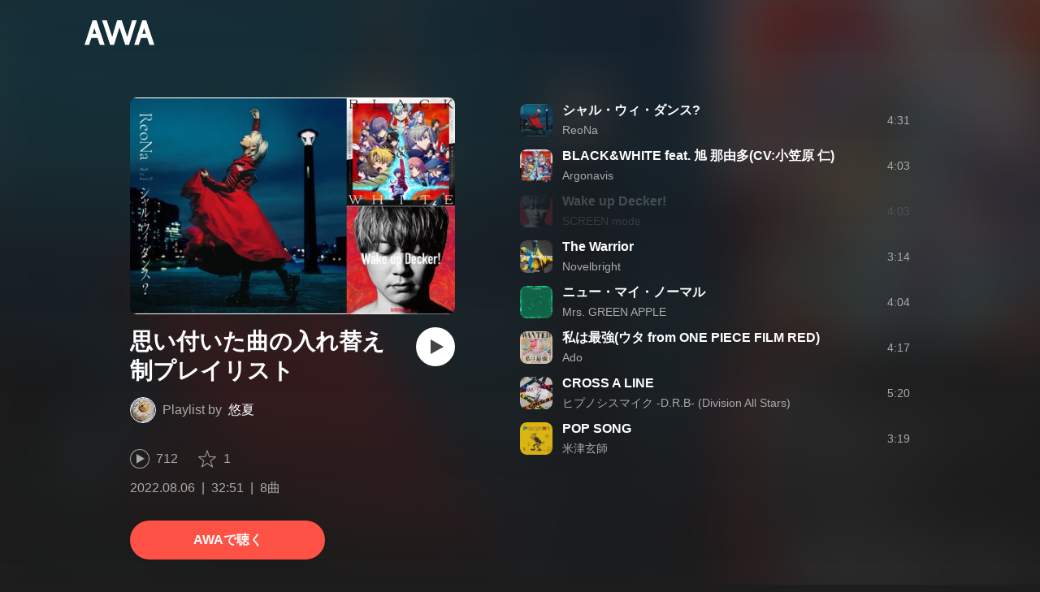

--- FILE ---
content_type: text/html; charset=utf-8
request_url: https://s.awa.fm/playlist/tzl2nqwfrjemziva7j3un3wtti
body_size: 8335
content:
<!DOCTYPE html><html lang="ja"><head><meta name="viewport" content="width=device-width"/><meta charSet="utf-8"/><title>”思い付いた曲の入れ替え制プレイリスト” by 悠夏 - プレイリスト情報 | AWA</title><meta name="theme-color" content="#1d1d1d"/><meta property="fb:app_id" content="410295662455575"/><meta property="og:title" content="”思い付いた曲の入れ替え制プレイリスト” by 悠夏 - プレイリスト情報 | AWA"/><meta property="og:description" content="「思い付いた曲の入れ替え制プレイリスト」 by 悠夏 のプレイリスト詳細をAWAでチェックしよう。「シャル・ウィ・ダンス?」「BLACK&amp;WHITE feat. 旭 那由多(CV:小笠原 仁)」「The Warrior」など8曲を収録。試聴も可能。音楽ストリーミングサービス「AWA」なら1億5,000万曲以上の音楽が聴き放題。あなたの気分や好みに合わせて、新しい“好き”をお届けします。"/><meta property="og:url" content="https://s.awa.fm/playlist/tzl2nqwfrjemziva7j3un3wtti"/><meta property="og:image" content="https://pimg.awa.io/playlist/tzl2nqwfrjemziva7j3un3wtti/800.v1659729995.jpg"/><meta property="og:image:width" content="1200"/><meta property="og:image:height" content="800"/><meta property="twitter:site" content="@AWA_official"/><meta property="twitter:creator" content="@AWA_official"/><meta property="twitter:card" content="summary_large_image"/><meta property="twitter:title" content="”思い付いた曲の入れ替え制プレイリスト” by 悠夏 - プレイリスト情報 | AWA"/><meta property="twitter:description" content="「思い付いた曲の入れ替え制プレイリスト」 by 悠夏 のプレイリスト詳細をAWAでチェックしよう。「シャル・ウィ・ダンス?」「BLACK&amp;WHITE feat. 旭 那由多(CV:小笠原 仁)」「The Warrior」など8曲を収録。試聴も可能。音楽ストリーミングサービス「AWA」なら1億5,000万曲以上の音楽が聴き放題。あなたの気分や好みに合わせて、新しい“好き”をお届けします。"/><meta property="twitter:image:src" content="https://pimg.awa.io/playlist/tzl2nqwfrjemziva7j3un3wtti/800.v1659729995.jpg"/><meta property="twitter:image:width" content="1200"/><meta property="twitter:image:height" content="800"/><meta property="al:ios:url" content="fmawa://playlist/tzl2nqwfrjemziva7j3un3wtti"/><meta property="al:ios:app_store_id" content="980578855"/><meta property="al:ios:app_name" content="AWA"/><meta property="al:android:url" content="fmawa://playlist/tzl2nqwfrjemziva7j3un3wtti"/><meta property="al:android:package" content="fm.awa.liverpool"/><meta property="al:android:app_name" content="AWA"/><link rel="apple-touch-icon" sizes="192x192" href="/static/apple-touch-icon.png"/><link rel="icon" type="image/x-icon" href="/static/favicon.ico"/><link rel="canonical" href="https://s.awa.fm/playlist/tzl2nqwfrjemziva7j3un3wtti"/><script>(function(w,d,s,l,i){w[l]=w[l]||[];w[l].push({'gtm.start':new Date().getTime(),event:'gtm.js'});var f=d.getElementsByTagName(s)[0],j=d.createElement(s),dl=l!='dataLayer'?'&l='+l:'';j.async=true;j.src='https://www.googletagmanager.com/gtm.js?id='+i+dl;f.parentNode.insertBefore(j,f);})(window,document,'script','dataLayer','GTM-KGBVHVL');</script><meta name="next-head-count" content="29"/><link rel="preload" href="/_next/static/css/pages/_app.0222d22a.chunk.css" as="style"/><link rel="stylesheet" href="/_next/static/css/pages/_app.0222d22a.chunk.css" data-n-g=""/><link rel="preload" href="/_next/static/css/e6d31386ff443dc2d8c9815c3ea348e7d4918e31_CSS.6d3181e5.chunk.css" as="style"/><link rel="stylesheet" href="/_next/static/css/e6d31386ff443dc2d8c9815c3ea348e7d4918e31_CSS.6d3181e5.chunk.css" data-n-p=""/><link rel="preload" href="/_next/static/css/pages/playlist/%5Bid%5D.3166033c.chunk.css" as="style"/><link rel="stylesheet" href="/_next/static/css/pages/playlist/%5Bid%5D.3166033c.chunk.css" data-n-p=""/><noscript data-n-css=""></noscript><link rel="preload" href="/_next/static/chunks/main-9c9b3a709b0fe8b0c2e9.js" as="script"/><link rel="preload" href="/_next/static/chunks/webpack-afbd01b981eba2651ebf.js" as="script"/><link rel="preload" href="/_next/static/chunks/framework.908b3a146e6e66336f95.js" as="script"/><link rel="preload" href="/_next/static/chunks/commons.536bf1f8d85ee1cc37e8.js" as="script"/><link rel="preload" href="/_next/static/chunks/pages/_app-badc3cba4a3d2494c040.js" as="script"/><link rel="preload" href="/_next/static/chunks/254651cf9482537d779726f136995348ef5e371c.aeb2f192cf7ca9e16241.js" as="script"/><link rel="preload" href="/_next/static/chunks/e60846ab8ddbf5ea3ee13ae266a78f67cb650437.082d4435ce139d12a79a.js" as="script"/><link rel="preload" href="/_next/static/chunks/e6d31386ff443dc2d8c9815c3ea348e7d4918e31.b11d0fc425c9fa4e3f26.js" as="script"/><link rel="preload" href="/_next/static/chunks/e6d31386ff443dc2d8c9815c3ea348e7d4918e31_CSS.a83a6a4548b93404854d.js" as="script"/><link rel="preload" href="/_next/static/chunks/pages/playlist/%5Bid%5D-1a8e9da7bc173bbb8663.js" as="script"/></head><body><noscript><iframe src="https://www.googletagmanager.com/ns.html?id=GTM-KGBVHVL" height="0" width="0" style="display:none;visibility:hidden"></iframe></noscript><div id="__next"><header class="_8silcynlqcqikhGLfsXCU _3-W3CBEwYf8SIY5rmNOdfo"><div class="_2hDpytmg2xy4rPAi-LdzHs"><a class="c1tzH5-SsFpW2sQBsrLLg MLF22fNYoFmksKZexlZL2" href="https://awa.fm"><span class="UtZ4MA8UWSZ_jM5N3EUvQ pAJonKBoZKuJXjYDv2gT5"><img alt="AWA" src="/_next/static/media/img/3qV27yqivytRg0PocGdw2i.svg" class="yJJPzYD7m0UQATYux7kXS"/></span></a></div></header><section class="_1t7srjM7jFsasNIylldZPi"><div class="_3YW5lpDCm7toyC18YDS5_3"><div class="_1Ce6qFEAlhD_YEl0UFPWWS"><div class="_1BWpP1OI46g4ja_Ix5qTMg"><div class="_2SP9F3Yc9kxZtmyauvjZ82 _2UEY4bjbYojgR71oR9XVMA" style="background-color:#392A39"></div></div><div class="QvsBR6OWvU4KiN4p7JAk5"><h1 class="_38UsOh4Z6h0g6W85obDl_M -fw-b">思い付いた曲の入れ替え制プレイリスト</h1><div class="_3mKcAmUGolrMjdfOW6bvaJ"><div class="KtFlxGl69BV0Tt0E2-YdK _1NZFKIIz760e2oppb5gkm9"></div><p class="_3vasgN0EanvB6n7bpm5cWV"><span class="_2LGKdC7GbtTaI2QGAFc_Uy">Playlist by</span><a class="c1tzH5-SsFpW2sQBsrLLg YEBLadvqqC0YgGClyLZgx" href="/user/2f4xpaufqnhqhbbm5vyftj4kpu">悠夏</a></p></div><button class="_196Urb-SA5YJNEJewUgxE3 _21LcNtwUhgZsqa7mss6XSr _35zGPYvUFAXAourmwMDS_K" aria-label="再生"><img class="_7H2aSFS6Yr0tTzUz9s4Wh" src="/_next/static/media/img/1AUwFxt0K1rt9vyaLHASjq.svg"/></button></div><div class="_3EoDdfE3ZoT54TFXEqdGNf"><div class="_3LhU_YeaIzl2y6N1e41vr3"><img class="_3P-DWcjSpeCoZqBhyGj9i6" src="/_next/static/media/img/2mZULHQ-jXOGxmE8MWfW6L.png"/><span class="hEP-GTOylgYX8pjE7Uu_g">712</span></div><div class="_2wSBO8NlMcFFYcnMKPzeBj _1XSxvVWaOurElIujZAlRaK"><img class="_2fUVVSvzvmIA8K7bQr5PgS" src="/_next/static/media/img/269fC0sW3QhZe4cKK6ZzJM.png"/><span class="_3akhM1pC83-F9kcmIpEnn2">1</span></div></div><div class="_1tQZmqRx_T--AEGNfQyj6_"><ul class="tIaBDl3SUUdFO6ajTgVsb"><li class="DkR41TQEislJDjyHIsjhD">2022.08.06</li><li class="DkR41TQEislJDjyHIsjhD">32:51</li><li class="DkR41TQEislJDjyHIsjhD">8曲</li></ul></div><a class="c1tzH5-SsFpW2sQBsrLLg _3W2CGKr1f8Jk634nFvkbsm -fw-b _2fUmDxCXvnQfI5gMxtEwAF _2q7GuXaR4x2XGbi7jX841Q _1KK8m7scrm6OPreuc6QuJG _12gPAsXiz5f6ZF16ABoUq7" href="https://link.awa.fm/to?il=site.share.playlist.listen_on_awa&amp;path=playlist%2Ftzl2nqwfrjemziva7j3un3wtti">AWAで聴く</a></div><div class="_5XglFkafOYE-XgY-hTcTF"><ul class="_2-Sqe1c2_9TYFTKQrZIXWk"><li class="_1PTgaxtklezTK0dzLD4UHI _2lqZfRtYn_OJMb-yW9oJnZ"><div class="_3MhljZLeB59Y1uVSJ5DioI pA_b48d4DicaHpuYWtWR5" style="background-color:#381924"></div><div class="_9lALiepXQptHiaqpfKyEF"><div class="_27ZZwiJ0fIR-68geob6Xgf -fw-b"><span><a class="c1tzH5-SsFpW2sQBsrLLg _2Fb6XA6X_L7NVOLEUR3qN4" href="/track/51d99221fb0c07604c34">シャル・ウィ・ダンス?</a></span></div><div class="_2w3df9x8Y4Taz5wOSmRbrM"><span><a class="c1tzH5-SsFpW2sQBsrLLg _2Fb6XA6X_L7NVOLEUR3qN4" href="/artist/1b82783e643aff5b5364">ReoNa</a></span></div></div><div class="sa5gpdvKDKGgeFgu7474z">4:31</div><div class="_2YoF4gl_TVeyc3ZVNzgZf-"><button class="_196Urb-SA5YJNEJewUgxE3 _1gOeFTx41ccfwTJpAIrq43" aria-label="再生"><img class="_7H2aSFS6Yr0tTzUz9s4Wh" src="/_next/static/media/img/7HMkdlbiB9EDgwV36ml1J.svg"/></button></div></li><li class="_1PTgaxtklezTK0dzLD4UHI _2lqZfRtYn_OJMb-yW9oJnZ"><div class="_3MhljZLeB59Y1uVSJ5DioI pA_b48d4DicaHpuYWtWR5" style="background-color:#8F8C91"></div><div class="_9lALiepXQptHiaqpfKyEF"><div class="_27ZZwiJ0fIR-68geob6Xgf -fw-b"><span><a class="c1tzH5-SsFpW2sQBsrLLg _2Fb6XA6X_L7NVOLEUR3qN4" href="/track/a4bf56bdf8430be0f681">BLACK&amp;WHITE feat. 旭 那由多(CV:小笠原 仁)</a></span></div><div class="_2w3df9x8Y4Taz5wOSmRbrM"><span><a class="c1tzH5-SsFpW2sQBsrLLg _2Fb6XA6X_L7NVOLEUR3qN4" href="/artist/6a1cb7f93224a2b8d626">Argonavis</a></span></div></div><div class="sa5gpdvKDKGgeFgu7474z">4:03</div><div class="_2YoF4gl_TVeyc3ZVNzgZf-"><button class="_196Urb-SA5YJNEJewUgxE3 _1gOeFTx41ccfwTJpAIrq43" aria-label="再生"><img class="_7H2aSFS6Yr0tTzUz9s4Wh" src="/_next/static/media/img/7HMkdlbiB9EDgwV36ml1J.svg"/></button></div></li><li class="_1PTgaxtklezTK0dzLD4UHI"><div class="_3MhljZLeB59Y1uVSJ5DioI pA_b48d4DicaHpuYWtWR5" style="background-color:#5A5859"></div><div class="_9lALiepXQptHiaqpfKyEF"><div class="_27ZZwiJ0fIR-68geob6Xgf -fw-b"><span class="_2Fb6XA6X_L7NVOLEUR3qN4">Wake up Decker!</span></div><div class="_2w3df9x8Y4Taz5wOSmRbrM"><span class="_2Fb6XA6X_L7NVOLEUR3qN4">SCREEN mode</span></div></div><div class="sa5gpdvKDKGgeFgu7474z">4:03</div></li><li class="_1PTgaxtklezTK0dzLD4UHI _2lqZfRtYn_OJMb-yW9oJnZ"><div class="_3MhljZLeB59Y1uVSJ5DioI pA_b48d4DicaHpuYWtWR5" style="background-color:#7B8650"></div><div class="_9lALiepXQptHiaqpfKyEF"><div class="_27ZZwiJ0fIR-68geob6Xgf -fw-b"><span><a class="c1tzH5-SsFpW2sQBsrLLg _2Fb6XA6X_L7NVOLEUR3qN4" href="/track/948149adc375c9c9ee19">The Warrior</a></span></div><div class="_2w3df9x8Y4Taz5wOSmRbrM"><span><a class="c1tzH5-SsFpW2sQBsrLLg _2Fb6XA6X_L7NVOLEUR3qN4" href="/artist/1f18de7ca5ca71383377">Novelbright</a></span></div></div><div class="sa5gpdvKDKGgeFgu7474z">3:14</div><div class="_2YoF4gl_TVeyc3ZVNzgZf-"><button class="_196Urb-SA5YJNEJewUgxE3 _1gOeFTx41ccfwTJpAIrq43" aria-label="再生"><img class="_7H2aSFS6Yr0tTzUz9s4Wh" src="/_next/static/media/img/7HMkdlbiB9EDgwV36ml1J.svg"/></button></div></li><li class="_1PTgaxtklezTK0dzLD4UHI _2lqZfRtYn_OJMb-yW9oJnZ"><div class="_3MhljZLeB59Y1uVSJ5DioI pA_b48d4DicaHpuYWtWR5" style="background-color:#"></div><div class="_9lALiepXQptHiaqpfKyEF"><div class="_27ZZwiJ0fIR-68geob6Xgf -fw-b"><span><a class="c1tzH5-SsFpW2sQBsrLLg _2Fb6XA6X_L7NVOLEUR3qN4" href="/track/59c5cc67b9dbe2781455">ニュー・マイ・ノーマル</a></span></div><div class="_2w3df9x8Y4Taz5wOSmRbrM"><span><a class="c1tzH5-SsFpW2sQBsrLLg _2Fb6XA6X_L7NVOLEUR3qN4" href="/artist/17e9b858e10c4eb71703">Mrs. GREEN APPLE</a></span></div></div><div class="sa5gpdvKDKGgeFgu7474z">4:04</div><div class="_2YoF4gl_TVeyc3ZVNzgZf-"><button class="_196Urb-SA5YJNEJewUgxE3 _1gOeFTx41ccfwTJpAIrq43" aria-label="再生"><img class="_7H2aSFS6Yr0tTzUz9s4Wh" src="/_next/static/media/img/7HMkdlbiB9EDgwV36ml1J.svg"/></button></div></li><li class="_1PTgaxtklezTK0dzLD4UHI _2lqZfRtYn_OJMb-yW9oJnZ"><div class="_3MhljZLeB59Y1uVSJ5DioI pA_b48d4DicaHpuYWtWR5" style="background-color:#D9ACA9"></div><div class="_9lALiepXQptHiaqpfKyEF"><div class="_27ZZwiJ0fIR-68geob6Xgf -fw-b"><span><a class="c1tzH5-SsFpW2sQBsrLLg _2Fb6XA6X_L7NVOLEUR3qN4" href="/track/bdb224bd46f6efdb2700">私は最強(ウタ from ONE PIECE FILM RED)</a></span></div><div class="_2w3df9x8Y4Taz5wOSmRbrM"><span><a class="c1tzH5-SsFpW2sQBsrLLg _2Fb6XA6X_L7NVOLEUR3qN4" href="/artist/74809ad9e993b0030087">Ado</a></span></div></div><div class="sa5gpdvKDKGgeFgu7474z">4:17</div><div class="_2YoF4gl_TVeyc3ZVNzgZf-"><button class="_196Urb-SA5YJNEJewUgxE3 _1gOeFTx41ccfwTJpAIrq43" aria-label="再生"><img class="_7H2aSFS6Yr0tTzUz9s4Wh" src="/_next/static/media/img/7HMkdlbiB9EDgwV36ml1J.svg"/></button></div></li><li class="_1PTgaxtklezTK0dzLD4UHI _2lqZfRtYn_OJMb-yW9oJnZ"><div class="_3MhljZLeB59Y1uVSJ5DioI pA_b48d4DicaHpuYWtWR5" style="background-color:#C3B8B5"></div><div class="_9lALiepXQptHiaqpfKyEF"><div class="_27ZZwiJ0fIR-68geob6Xgf -fw-b"><span><a class="c1tzH5-SsFpW2sQBsrLLg _2Fb6XA6X_L7NVOLEUR3qN4" href="/track/cf34ab1af99046a98c12">CROSS A LINE</a></span></div><div class="_2w3df9x8Y4Taz5wOSmRbrM"><span><a class="c1tzH5-SsFpW2sQBsrLLg _2Fb6XA6X_L7NVOLEUR3qN4" href="/artist/8c7a3c1ba1fbf46ce572">ヒプノシスマイク -D.R.B- (Division All Stars)</a></span></div></div><div class="sa5gpdvKDKGgeFgu7474z">5:20</div><div class="_2YoF4gl_TVeyc3ZVNzgZf-"><button class="_196Urb-SA5YJNEJewUgxE3 _1gOeFTx41ccfwTJpAIrq43" aria-label="再生"><img class="_7H2aSFS6Yr0tTzUz9s4Wh" src="/_next/static/media/img/7HMkdlbiB9EDgwV36ml1J.svg"/></button></div></li><li class="_1PTgaxtklezTK0dzLD4UHI _2lqZfRtYn_OJMb-yW9oJnZ"><div class="_3MhljZLeB59Y1uVSJ5DioI pA_b48d4DicaHpuYWtWR5" style="background-color:#9F840D"></div><div class="_9lALiepXQptHiaqpfKyEF"><div class="_27ZZwiJ0fIR-68geob6Xgf -fw-b"><span><a class="c1tzH5-SsFpW2sQBsrLLg _2Fb6XA6X_L7NVOLEUR3qN4" href="/track/bd2deec39f9e9f8f6d35">POP SONG</a></span></div><div class="_2w3df9x8Y4Taz5wOSmRbrM"><span><a class="c1tzH5-SsFpW2sQBsrLLg _2Fb6XA6X_L7NVOLEUR3qN4" href="/artist/3a82a7c1cac33813a863">米津玄師</a></span></div></div><div class="sa5gpdvKDKGgeFgu7474z">3:19</div><div class="_2YoF4gl_TVeyc3ZVNzgZf-"><button class="_196Urb-SA5YJNEJewUgxE3 _1gOeFTx41ccfwTJpAIrq43" aria-label="再生"><img class="_7H2aSFS6Yr0tTzUz9s4Wh" src="/_next/static/media/img/7HMkdlbiB9EDgwV36ml1J.svg"/></button></div></li></ul></div></div><div class="rXLMiE7k4mihRm2X44qnI"><div class="_2Vj2dk4M3DKfW-lnuATM07">このページをシェア</div><div class="_1SuW9a3u-w8RNJYr80EI2I"><a class="c1tzH5-SsFpW2sQBsrLLg ci2_tAa6p35bOTY4CUFCo _3DSHYMZJXCeagGz88WtSJG _3IuCnt2u_z2QNiGbYBjLmY" href="https://www.facebook.com/dialog/share?app_id=410295662455575&amp;href=https%3A%2F%2Fs.awa.fm%2Fplaylist%2Ftzl2nqwfrjemziva7j3un3wtti%3Ft%3D1659729995&amp;hashtag=%23AWA" target="_blank" rel="noopener noreferrer"><img class="_2yeC9cwoaITC5PqhhraQfF _3DSHYMZJXCeagGz88WtSJG" src="/_next/static/media/img/2_3kWVNjt9j9uT_jJrbZKh.svg" alt=""/></a><a class="c1tzH5-SsFpW2sQBsrLLg ci2_tAa6p35bOTY4CUFCo _3nBKy--5BGyExMsup0_QvQ _3IuCnt2u_z2QNiGbYBjLmY" href="https://twitter.com/intent/tweet?text=%22%E6%80%9D%E3%81%84%E4%BB%98%E3%81%84%E3%81%9F%E6%9B%B2%E3%81%AE%E5%85%A5%E3%82%8C%E6%9B%BF%E3%81%88%E5%88%B6%E3%83%97%E3%83%AC%E3%82%A4%E3%83%AA%E3%82%B9%E3%83%88%22+by+%E6%82%A0%E5%A4%8F+via+%40AWA_official&amp;url=https%3A%2F%2Fs.awa.fm%2Fplaylist%2Ftzl2nqwfrjemziva7j3un3wtti%3Ft%3D1659729995" target="_blank" rel="noopener noreferrer"><img class="_2yeC9cwoaITC5PqhhraQfF _3nBKy--5BGyExMsup0_QvQ" src="/_next/static/media/img/3b7Dscp22cqR4YlCOB0sZY.svg" alt=""/></a><button class="ci2_tAa6p35bOTY4CUFCo mXoAKrGeEZT2T4zKn0WzK _3IuCnt2u_z2QNiGbYBjLmY _3LJ3HAZvvwSK_pTgzsBL0M" aria-label="タイトルとリンクをコピー"><img class="_2yeC9cwoaITC5PqhhraQfF mXoAKrGeEZT2T4zKn0WzK" src="/_next/static/media/img/2GYnKAjxhEo0dwzmZKHWz8.svg" alt=""/></button><button class="ci2_tAa6p35bOTY4CUFCo _3OhcWZLOZNX4YvMR93BoPt _3IuCnt2u_z2QNiGbYBjLmY _2SfaP1OpHx7wVIxl022O4y" aria-label="埋め込みコードをコピー"><img class="_2yeC9cwoaITC5PqhhraQfF _3OhcWZLOZNX4YvMR93BoPt" src="/_next/static/media/img/1zCNNAoKCSxuyE5ymAPtA8.svg" alt=""/></button></div></div><div class="_35frnzkdhkqbRKcnL8ghn6"><h2 class="I-fRq-ogRlDwzn6w05c4A -fw-b"><span class="_3j6ZGtwGOAF-T0OStIxy9k">説明文</span></h2><div class="cSux9HGnsrA6Wg6YcZJpP _2VQVMPZjwSZ7gutPRRfXQh _1nQ5k5yMiVg8rurXPOKTTJ">とりあえず思い付いたやつを8曲入れ替えながら聴くプレイリスト。不定期入れ替え。気分次第。<div class="HfkVXH0XE8AXSCHoH-9vh"><span class="_3b8XVdyIPlDpDzbmTQEg8E">…もっと見る</span></div></div></div></section><div class="_2D0pRZdsinnvzg6a0C8cud _24suPL5TS1JakX1aONPC6n"><div class="pQd8tWtlnlQXZ29vsqiVo" style="background-image:url(https://pimg.awa.io/playlist/tzl2nqwfrjemziva7j3un3wtti/344.v1659729995.jpg)"></div></div><div class="_3KF7MlMTvaHIMmMIjqzIHM"><div class="_2qVh2mut3x5e6FRFv5twdm"><div class="_25trDnYA1FPTftznNW0UQZ"><img alt="" src="/_next/static/media/img/3U0dTX6qm8nrjK8v1GrUaY.png" srcSet="/_next/static/media/img/3U0dTX6qm8nrjK8v1GrUaY.png 300w, /_next/static/media/img/SJtsVKVRLwmFF_0RY_wH2.png 600w" class="_2KvAyvFf2VRqOVlDMTkIa6"/></div><div class="Z8eHXRaLic8KyM536m_RW"><div class="_3KagC58RINM0pyCsq0AbO"><div class="_2YcemtR2Ze8YO0jOofHFu2">はじめての方限定</div><div class="_2UUIqIBcXFdfSdV2b0zW1x -fw-b">1か月無料トライアル実施中！</div></div><div class="_1EeG30srhaj5zpOwIMPeqs"><div class="qQ-Hd2x6PmST6MXQQe-lo -fw-b">登録なしですぐに聴ける</div><div class="_3UIGyOc7-rfkJVpQDPsByE">アプリでもっと快適に音楽を楽しもう</div></div><div class="_3oY4J4PW5usipDZP3wLWt0"><div class="_3tRE7VaMj0vc9I9X2rQm-Y"><img class="_1jwqsxpfxgkS9fCmQrVxcw" src="/_next/static/media/img/2QH50PJrR6fdHxf8SXmvdd.svg" alt=""/><div class="P-knM1Gm_Vj2BWC8zwY5p -fw-b">ダウンロード</div></div><div class="_3tRE7VaMj0vc9I9X2rQm-Y"><img class="_1jwqsxpfxgkS9fCmQrVxcw" src="/_next/static/media/img/2eUtkLwtWYW154DNEJIlhX.svg" alt=""/><div class="P-knM1Gm_Vj2BWC8zwY5p -fw-b">フル再生</div></div><div class="_3tRE7VaMj0vc9I9X2rQm-Y"><img class="_1jwqsxpfxgkS9fCmQrVxcw" src="/_next/static/media/img/3J03HyFlGG_eioo_D0Tt74.svg" alt=""/><div class="P-knM1Gm_Vj2BWC8zwY5p -fw-b">時間制限なし</div></div></div><div class="_4IdSpUz1NTosIZukdKG7_"><a class="c1tzH5-SsFpW2sQBsrLLg _3W2CGKr1f8Jk634nFvkbsm -fw-b _2fUmDxCXvnQfI5gMxtEwAF _2q7GuXaR4x2XGbi7jX841Q _1W7425YCut2aCIU0axG_sq w8Zu9Kakv7Oin4cYFqXdl" href="https://link.awa.fm/to?il=site.share.playlist.download_section">無料でダウンロード</a><div class="_10eg493m2ZU0ns-j6yy7o3"><a class="_2jMnHKQWkcPZ2Xw5M9KJdl w8Zu9Kakv7Oin4cYFqXdl" href="https://apps.apple.com/jp/app/awa-music/id980578855"><img src="/_next/static/media/img/W40LLkq5TK6oDLWnWazRp.svg" alt="Download on the App Store"/></a><a class="_2jMnHKQWkcPZ2Xw5M9KJdl w8Zu9Kakv7Oin4cYFqXdl" href="https://play.google.com/store/apps/details?id=fm.awa.liverpool"><img src="/_next/static/media/img/24Xj8C8NMFXh73Vrd1yrJ5.png" srcSet="/_next/static/media/img/24Xj8C8NMFXh73Vrd1yrJ5.png 1x, /_next/static/media/img/3DuPul94donYypek1l7fPO.png 2x" alt="GET IT ON Google Play"/></a><a class="_2jMnHKQWkcPZ2Xw5M9KJdl w8Zu9Kakv7Oin4cYFqXdl" href="https://awa.fm/download/"><img src="/_next/static/media/img/jeJp8YJQwlWO4VrdtjQzB.png" srcSet="/_next/static/media/img/jeJp8YJQwlWO4VrdtjQzB.png 1x, /_next/static/media/img/DVjdyoc3Ko1j4G-i9w3bR.png 2x" alt="for Desktop"/></a></div></div></div></div><div class="_1YNpoiqv0_01-BNJwjtDzh"></div></div><nav class="_1kfu1VvU-HcP1fZPwAnKDL" aria-label="Breadcrumb"><div class="_285PZDZqJLlOVnw_hEJuxo"><ul class="_2PNv0UzCRnQ0bQBodbGFVw"><li class="HfTewMIpK_nJ6_EIdiExz"><a class="c1tzH5-SsFpW2sQBsrLLg _3IRgq9MrGw3S4_YwbuzMDJ" href="https://awa.fm"><span class="UtZ4MA8UWSZ_jM5N3EUvQ TF8JxI49ZXzi1p8s_X_jl"><img alt="AWA" src="/_next/static/media/img/3qV27yqivytRg0PocGdw2i.svg" class="yJJPzYD7m0UQATYux7kXS"/></span></a></li><li class="_1qFh8PXI1hXmZahxkTocrO"><ul class="_2LhB4F1HyuDQf_XLxQ7D1Q"><li class="_2Uostuv9n7wZdWsJHhZY41"><a class="c1tzH5-SsFpW2sQBsrLLg _2XbzqF8mhqEGkD_2Nevn_7" href="/user/2f4xpaufqnhqhbbm5vyftj4kpu">悠夏</a></li><li class="_2Uostuv9n7wZdWsJHhZY41"><a class="c1tzH5-SsFpW2sQBsrLLg _2XbzqF8mhqEGkD_2Nevn_7" aria-current="page" href="/playlist/tzl2nqwfrjemziva7j3un3wtti">思い付いた曲の入れ替え制プレイリスト</a></li></ul></li></ul></div></nav><footer class="_19kBLUAOMVbUWBcpdTRVFI"><div class="o7TFOAcVdCYAQSgwvCwe_"><div class="_2p_-4GhEBrp1dpSINqeG91"><div class="_18BxRi2FXXD0NJpevjG8_0 _2mea8FmyDo7-kFuH7Kkrxv -fw-b" aria-expanded="false"><h2 class="_2VSHV0PEiVmJWkyqh0tikD -fw-b" tabindex="0" role="button">PRODUCT</h2><ul class="_3y9sHo0pyqzGshaYtx6jpp"><li class="_2g80SssUGac9YxI3TQWH_L"><a href="https://awa.fm/download/" class="_3PF_8CzVfbSBbyemM3ance">ダウンロード</a></li><li class="_2g80SssUGac9YxI3TQWH_L"><a href="https://awa.fm/ja/plan/v2/" class="_3PF_8CzVfbSBbyemM3ance">プランについて</a></li><li class="_2g80SssUGac9YxI3TQWH_L"><a href="https://news.awa.fm" class="_3PF_8CzVfbSBbyemM3ance">お知らせ</a></li><li class="_2g80SssUGac9YxI3TQWH_L"><a href="https://guide.awa.fm" class="_3PF_8CzVfbSBbyemM3ance">ヘルプ</a></li></ul></div><div class="_2Dmfrru1TYDngrN8BWm3qN _2mea8FmyDo7-kFuH7Kkrxv" aria-expanded="false"><h2 class="_2VSHV0PEiVmJWkyqh0tikD -fw-b" tabindex="0" role="button">COMPANY</h2><ul class="_3y9sHo0pyqzGshaYtx6jpp"><li class="_2g80SssUGac9YxI3TQWH_L _1dVyOrt0aZhFhXZf9sD6uC"><address><div class="_2r-AcgIkGfVVSSZhF0BjA_">AWA Co. Ltd.</div><div class="_1YG3zC_sZmWyFnJvg_XjlW">1-4-1 Mita, Minato-ku, Tokyo, 108-0073, Japan</div></address></li><li class="_2g80SssUGac9YxI3TQWH_L _30pxT7mjnejp_xYXZIYPQl"><a href="mailto:info@support.awa.fm" class="_3PF_8CzVfbSBbyemM3ance">ユーザーのお問い合わせ</a></li><li class="_2g80SssUGac9YxI3TQWH_L _30pxT7mjnejp_xYXZIYPQl"><a href="mailto:press@awa.fm" class="_3PF_8CzVfbSBbyemM3ance">報道関係の方</a></li><li class="_2g80SssUGac9YxI3TQWH_L _30pxT7mjnejp_xYXZIYPQl"><a href="mailto:partner@awa.fm" class="_3PF_8CzVfbSBbyemM3ance">レーベル・アーティストの方</a></li><li class="_2g80SssUGac9YxI3TQWH_L _30pxT7mjnejp_xYXZIYPQl"><a href="mailto:business@awa.fm" class="_3PF_8CzVfbSBbyemM3ance">その他の企業の方</a></li></ul></div></div><div class="F5mu7UDxWMhWrF4jSkOUj"><a href="https://awa.fm" class="_3clh9RmGi_3t0FXgR62JUc"><span class="UtZ4MA8UWSZ_jM5N3EUvQ _3eX6hefDNCnrztwNTdz8tO"><img alt="AWA" src="/_next/static/media/img/9LcIpZ8pTmO3Er8v6KQSK.svg" class="yJJPzYD7m0UQATYux7kXS"/></span></a><a href="https://www.facebook.com/AWAmusic" class="E05JjnJPGMsFPZ-dHAJI6"><img src="/_next/static/media/img/2c08GMtp0xWpfXXtwNmyHN.svg"/></a><a href="https://twitter.com/AWA_official" class="E05JjnJPGMsFPZ-dHAJI6"><img src="/_next/static/media/img/1IoloQR9yHc4YYxyHapXyn.svg"/></a><a href="https://www.instagram.com/awa_music/" class="E05JjnJPGMsFPZ-dHAJI6"><img src="/_next/static/media/img/nh7__qFGqZdh3WBJdp8dG.svg"/></a></div><div class="_2Foz2sx4hjVQeE5nShVW0J"><p class="_2Ji-eKvgPDH3nKe_ZxfvdW">Copyright 2026 AWA Co. Ltd. All rights reserved.</p><ul class="_2K6KRMgvgLWMqdQJZCRoSG"><li class="_3Zg7wjgoaILR1TlTuWMBFm"><a href="https://awa.fm/ja/terms/" class="_3PF_8CzVfbSBbyemM3ance _1sg2TrsiLvhFlXzOuvRGGn">利用規約</a></li><li class="_3Zg7wjgoaILR1TlTuWMBFm"><a href="https://awa.fm/ja/privacy/" class="_3PF_8CzVfbSBbyemM3ance _1sg2TrsiLvhFlXzOuvRGGn">プライバシーポリシー</a></li><li class="_3Zg7wjgoaILR1TlTuWMBFm"><a href="https://mf.awa.fm/user-data-external-transmission" class="_3PF_8CzVfbSBbyemM3ance _1sg2TrsiLvhFlXzOuvRGGn">利用者情報の外部送信</a></li><li class="_3Zg7wjgoaILR1TlTuWMBFm"><a href="https://awa.fm/ja/asct/" class="_3PF_8CzVfbSBbyemM3ance _1sg2TrsiLvhFlXzOuvRGGn">特定商取引法に基づく表記</a></li></ul></div><p class="_1fkCiD0Ft-ZegjsqLhOsv1">Apple、Apple ロゴ、iPhone、Mac、Apple TV、Apple Watch、CarPlayは米国および他の国々で登録された Apple Inc. の商標です。 App Store は Apple Inc. のサービスマークです。Google Play、Android、Android TV、Wear OS by Google、Android Auto、Chromecastは、Google Inc.の商標または登録商標です。Windowsは米国 Microsoft Corpolation の米国およびその他の国における登録商標です。</p></div></footer></div><script id="__NEXT_DATA__" type="application/json">{"props":{"pageProps":{"dehydrated":{"context":{"dispatcher":{"stores":{"PlaylistStore":{"playlist":{"map":{"tzl2nqwfrjemziva7j3un3wtti":{"id":"tzl2nqwfrjemziva7j3un3wtti","name":"思い付いた曲の入れ替え制プレイリスト","stat":{"favorited":1,"played":712,"tracks":8},"description":"とりあえず思い付いたやつを8曲入れ替えながら聴くプレイリスト。不定期入れ替え。気分次第。","dominantColor":"392A39","playbackTime":1971,"updatedAt":1659729995,"isEssential":false,"version":1659729995,"tracks":[{"id":"51d99221fb0c07604c34","name":"シャル・ウィ・ダンス?","playbackTime":271,"isDeleted":false,"album":{"id":"95fc4a26e912e438ed09","name":"シャル・ウィ・ダンス?(Special Edition)","dominantColor":"381924","version":1768471281},"artist":{"id":"1b82783e643aff5b5364","name":"ReoNa"}},{"id":"a4bf56bdf8430be0f681","name":"BLACK\u0026WHITE feat. 旭 那由多(CV:小笠原 仁)","playbackTime":243,"isDeleted":false,"album":{"id":"db997a9d3f38c673f542","name":"BLACK\u0026WHITE feat. 旭 那由多(CV:小笠原 仁)","dominantColor":"8F8C91","version":1761964131},"artist":{"id":"6a1cb7f93224a2b8d626","name":"Argonavis"}},{"id":"b4a5b10816bf98868432","name":"Wake up Decker!","playbackTime":243,"isDeleted":true,"album":{"id":"decd9168ba8f31faef02","name":"Wake up Decker! / SOUL TRIVE","dominantColor":"5A5859","version":1746278421},"artist":{"id":"01fa6bf1a872f9116666","name":"SCREEN mode"}},{"id":"948149adc375c9c9ee19","name":"The Warrior","playbackTime":194,"isDeleted":false,"album":{"id":"744a428bb86232137424","name":"The Warrior","dominantColor":"7B8650","version":1768793370},"artist":{"id":"1f18de7ca5ca71383377","name":"Novelbright"}},{"id":"59c5cc67b9dbe2781455","name":"ニュー・マイ・ノーマル","playbackTime":244,"isDeleted":false,"album":{"id":"ca5b49ee1fd6bf7eb259","name":"ニュー・マイ・ノーマル","dominantColor":"","version":1763283718},"artist":{"id":"17e9b858e10c4eb71703","name":"Mrs. GREEN APPLE"}},{"id":"bdb224bd46f6efdb2700","name":"私は最強(ウタ from ONE PIECE FILM RED)","playbackTime":257,"isDeleted":false,"album":{"id":"60de8d791ee13cf51229","name":"私は最強(ウタ from ONE PIECE FILM RED)","dominantColor":"D9ACA9","version":1768748832},"artist":{"id":"74809ad9e993b0030087","name":"Ado"}},{"id":"cf34ab1af99046a98c12","name":"CROSS A LINE","playbackTime":320,"isDeleted":false,"album":{"id":"e7b4243879bacb26c858","name":"CROSS A LINE (Complete Edition)","dominantColor":"C3B8B5","version":1768155080},"artist":{"id":"8c7a3c1ba1fbf46ce572","name":"ヒプノシスマイク -D.R.B- (Division All Stars)"}},{"id":"bd2deec39f9e9f8f6d35","name":"POP SONG","playbackTime":199,"isDeleted":false,"album":{"id":"8f7b3c1badfff66ce572","name":"POP SONG","dominantColor":"9F840D","version":1768796235},"artist":{"id":"3a82a7c1cac33813a863","name":"米津玄師"}}],"user":{"id":"2f4xpaufqnhqhbbm5vyftj4kpu","version":1768784904,"uploadedAt":1513259210,"name":"悠夏"}}},"keys":["tzl2nqwfrjemziva7j3un3wtti"],"options":{"limit":10}},"relatedPlaylists":{"map":{"tzl2nqwfrjemziva7j3un3wtti":[]},"keys":["tzl2nqwfrjemziva7j3un3wtti"],"options":{"limit":10}}},"PlayerStore":{"queues":{"map":{"playlist:tzl2nqwfrjemziva7j3un3wtti":{"path":"playlist:tzl2nqwfrjemziva7j3un3wtti","tracks":[{"id":"51d99221fb0c07604c34","name":"シャル・ウィ・ダンス?","albumId":"95fc4a26e912e438ed09","albumName":"シャル・ウィ・ダンス?(Special Edition)","artistId":"1b82783e643aff5b5364","artistName":"ReoNa","isDeleted":false,"dominantColor":"381924","version":1768471281,"path":"playlist:tzl2nqwfrjemziva7j3un3wtti/0:51d99221fb0c07604c34"},{"id":"a4bf56bdf8430be0f681","name":"BLACK\u0026WHITE feat. 旭 那由多(CV:小笠原 仁)","albumId":"db997a9d3f38c673f542","albumName":"BLACK\u0026WHITE feat. 旭 那由多(CV:小笠原 仁)","artistId":"6a1cb7f93224a2b8d626","artistName":"Argonavis","isDeleted":false,"dominantColor":"8F8C91","version":1761964131,"path":"playlist:tzl2nqwfrjemziva7j3un3wtti/1:a4bf56bdf8430be0f681"},{"id":"b4a5b10816bf98868432","name":"Wake up Decker!","albumId":"decd9168ba8f31faef02","albumName":"Wake up Decker! / SOUL TRIVE","artistId":"01fa6bf1a872f9116666","artistName":"SCREEN mode","isDeleted":true,"dominantColor":"5A5859","version":1746278421,"path":"playlist:tzl2nqwfrjemziva7j3un3wtti/2:b4a5b10816bf98868432"},{"id":"948149adc375c9c9ee19","name":"The Warrior","albumId":"744a428bb86232137424","albumName":"The Warrior","artistId":"1f18de7ca5ca71383377","artistName":"Novelbright","isDeleted":false,"dominantColor":"7B8650","version":1768793370,"path":"playlist:tzl2nqwfrjemziva7j3un3wtti/3:948149adc375c9c9ee19"},{"id":"59c5cc67b9dbe2781455","name":"ニュー・マイ・ノーマル","albumId":"ca5b49ee1fd6bf7eb259","albumName":"ニュー・マイ・ノーマル","artistId":"17e9b858e10c4eb71703","artistName":"Mrs. GREEN APPLE","isDeleted":false,"dominantColor":"","version":1763283718,"path":"playlist:tzl2nqwfrjemziva7j3un3wtti/4:59c5cc67b9dbe2781455"},{"id":"bdb224bd46f6efdb2700","name":"私は最強(ウタ from ONE PIECE FILM RED)","albumId":"60de8d791ee13cf51229","albumName":"私は最強(ウタ from ONE PIECE FILM RED)","artistId":"74809ad9e993b0030087","artistName":"Ado","isDeleted":false,"dominantColor":"D9ACA9","version":1768748832,"path":"playlist:tzl2nqwfrjemziva7j3un3wtti/5:bdb224bd46f6efdb2700"},{"id":"cf34ab1af99046a98c12","name":"CROSS A LINE","albumId":"e7b4243879bacb26c858","albumName":"CROSS A LINE (Complete Edition)","artistId":"8c7a3c1ba1fbf46ce572","artistName":"ヒプノシスマイク -D.R.B- (Division All Stars)","isDeleted":false,"dominantColor":"C3B8B5","version":1768155080,"path":"playlist:tzl2nqwfrjemziva7j3un3wtti/6:cf34ab1af99046a98c12"},{"id":"bd2deec39f9e9f8f6d35","name":"POP SONG","albumId":"8f7b3c1badfff66ce572","albumName":"POP SONG","artistId":"3a82a7c1cac33813a863","artistName":"米津玄師","isDeleted":false,"dominantColor":"9F840D","version":1768796235,"path":"playlist:tzl2nqwfrjemziva7j3un3wtti/7:bd2deec39f9e9f8f6d35"}]}},"keys":["playlist:tzl2nqwfrjemziva7j3un3wtti"],"options":{"limit":10}},"current":{"status":"stopped","index":-1,"path":null,"track":null,"queue":null,"url":null}}}},"options":{"optimizePromiseCallback":false},"plugins":{}},"plugins":{}},"componentContext":{"logger":{}},"pageProps":{}}},"page":"/playlist/[id]","query":{"id":"tzl2nqwfrjemziva7j3un3wtti"},"buildId":"4NggOAXrA5QVAqxTvPVkO","isFallback":false,"customServer":true,"gip":true}</script><script nomodule="" src="/_next/static/chunks/polyfills-71c046b94a3c2dc0ab83.js"></script><script src="/_next/static/chunks/main-9c9b3a709b0fe8b0c2e9.js" async=""></script><script src="/_next/static/chunks/webpack-afbd01b981eba2651ebf.js" async=""></script><script src="/_next/static/chunks/framework.908b3a146e6e66336f95.js" async=""></script><script src="/_next/static/chunks/commons.536bf1f8d85ee1cc37e8.js" async=""></script><script src="/_next/static/chunks/pages/_app-badc3cba4a3d2494c040.js" async=""></script><script src="/_next/static/chunks/254651cf9482537d779726f136995348ef5e371c.aeb2f192cf7ca9e16241.js" async=""></script><script src="/_next/static/chunks/e60846ab8ddbf5ea3ee13ae266a78f67cb650437.082d4435ce139d12a79a.js" async=""></script><script src="/_next/static/chunks/e6d31386ff443dc2d8c9815c3ea348e7d4918e31.b11d0fc425c9fa4e3f26.js" async=""></script><script src="/_next/static/chunks/e6d31386ff443dc2d8c9815c3ea348e7d4918e31_CSS.a83a6a4548b93404854d.js" async=""></script><script src="/_next/static/chunks/pages/playlist/%5Bid%5D-1a8e9da7bc173bbb8663.js" async=""></script><script src="/_next/static/4NggOAXrA5QVAqxTvPVkO/_buildManifest.js" async=""></script><script src="/_next/static/4NggOAXrA5QVAqxTvPVkO/_ssgManifest.js" async=""></script></body></html>